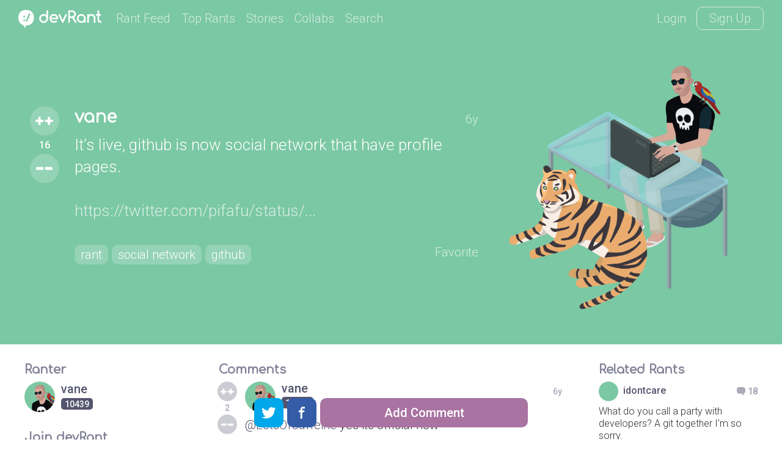

--- FILE ---
content_type: text/html; charset=UTF-8
request_url: https://devrant.com/rants/2743950/it-s-live-github-is-now-social-network-that-have-profile-pages-https-twitter-com
body_size: 9713
content:
<!DOCTYPE html>
<html lang="en">
<head>
	<meta charset="utf-8" />

	<meta http-equiv="X-UA-Compatible" content="IE=edge,chrome=1" />
	<meta name="viewport" content="width=device-width, minimumscale=1.0, maximum-scale=1.0">

	
			<title>social network - It&rsquo;s live, github is now social network that have profile pages.

https://twitter.com/pifafu/status/... - devRant</title>
			<link rel="canonical" href="https://devrant.com/rants/2743950/it-s-live-github-is-now-social-network-that-have-profile-pages-https-twitter-com" />
			<meta name="description" content="16 ++'s | 15 comments" />
		
	<meta name="author" content="devRant" />
	<meta property="fb:app_id" content="196664417388229" />

	
        <meta property="og:url"           content="https://devrant.com/rants/2743950/it-s-live-github-is-now-social-network-that-have-profile-pages-https-twitter-com" />
    <meta property="og:type"          content="website" />
    <meta property="og:title"         content="devRant - It&rsquo;s live, github is now social network that have profile pages.

https://twitter.com/pifafu/status/..." />
    <meta property="og:description"   content="Connect with fellow developers over fun rants about tech" />
    <meta property="og:image"         content="https://devrant.com/rants/2743950/image.png" />
        <meta property="og:image:width" content="1200" /><meta property="og:image:height" content="630" />

            <meta name="twitter:card" content="summary_large_image">
<meta name="twitter:site" content="@devRantApp">
<meta name="twitter:creator" content="@devRantApp">
<meta name="twitter:title" content="devRant - It&rsquo;s live, github is now social network that have profile pages.

https://twitter.com/pifafu/status/...">
<meta name="twitter:description" content="Connect with fellow developers over fun rants about tech">
<meta name="twitter:image" content="https://devrant.com/rants/2743950/image.png">
        

	<link href='https://fonts.googleapis.com/css?family=Comfortaa' rel='stylesheet' type='text/css'>
	<link href="https://fonts.googleapis.com/css?family=Roboto:300,500" rel="stylesheet">

	<link href='/static/devrant/css/font-svg-style.css?v=3' rel='stylesheet' type='text/css'>
	<link href='/static/devrant/css/style-v2.css?v=49' rel='stylesheet' type='text/css'>
	<!-- toggle style-dark.css on/off for dark theme -->
	<link rel="icon" type="image/png" href="/static/devrant/img/favicon32.png" sizes="32x32" />
	<link rel="icon" type="image/png" href="/static/devrant/img/favicon16.png" sizes="16x16" />

	<script src="https://ajax.googleapis.com/ajax/libs/jquery/2.2.2/jquery.min.js"></script>
	<script src="/static/devrant/js/script-v2.js?v=31"></script>
	<script src="/static/devrant/js/js.cookie-2.1.1.min.js"></script>
	<script src="/static/devrant/js/landing.js?v=2"></script>

	<script defer src="/static/devrant/js/svgxuse.js"></script>
</head>
<body class="interior landing-rant state-logged-out is-rant">
<div id="fb-root"></div>
<script>(function(d, s, id) {
    var js, fjs = d.getElementsByTagName(s)[0];
    if (d.getElementById(id)) return;
    js = d.createElement(s); js.id = id;
    js.src = "//connect.facebook.net/en_US/sdk.js#xfbml=1&version=v2.5&appId=196664417388229";
    fjs.parentNode.insertBefore(js, fjs);
}(document, 'script', 'facebook-jssdk'));</script>

<div class="content-centered-container modal-app">
	<a href="#" class="modal-x"><svg class="icon icon-x2"><use xlink:href="/static/devrant/fonts/symbol-defs2.svg#icon-x2"></use></svg></a>
	<div class="content-centered-modal signup-login-forms">

		<div class="install-modal modal-base">
			<div class="signup-title">So... you'll need the app to do that</div>
			<div class="signup-subtitle">devRant on iOS &amp; Android lets you do all the things like
				++ or -- rants, post your own rants and comment on others' rants. You can also set
				up your profile. Get it now!
			</div>
			<div class="app-btns modal-btns">
				<div class="app-btns-container app-btns-ios app-btns-android">
					<a href="https://itunes.apple.com/us/app/apple-store/id1067512973?pt=117770459&ct=webapp-modal&mt=8" class="iphone-btn btn btn-red" id="big-iOS-download-btn2"><svg class="icon icon-appstore1"><use xlink:href="/static/devrant/fonts/symbol-defs2.svg#icon-appstore1"></use></svg></a>
					<a href="https://play.google.com/store/apps/details?id=com.hexicallabs.devrant&referrer=utm_source%3Dwebapp%26utm_medium%3Dmodal" class="android-btn btn btn-red" id="big-Android-download-btn2"><svg class="icon icon-playstore1"><use xlink:href="/static/devrant/fonts/symbol-defs2.svg#icon-playstore1"></use></svg></a>
				</div>
			</div>
		</div>
		<div class="stickers-modal modal-base">
			<div class="signup-title">Free Swag!</div>
			<div class="signup-subtitle">Get a free stress ball if a rant you post gets 750 ++'s
			</div>
			<div class="stickers-img"><img src="/static/devrant/img/stickers-laptop-asset2.png" /></div>
			<a href="/free-stickers" target="_blank" class="modal-alert-btn btn-red modal-btn btn">Learn More</a>
			<div class="signup-tos-print">*Some restrictions apply, click "Learn More"</div>
		</div>

		<div class="settings-modal modal-base">
			<div class="signup-title">Settings</div>
			<ul class="menu-modal-list grey-btns">
				<li class="menu-option-theme"><a href="#">Enable Dark Theme</a></li>
				<li class="menu-option-log-out"><a href="#">Logout</a></li>
				<li class="menu-option-delete-account"><a href="#">Delete Account</a></li>
			</ul>
		</div>

		<div class="menu-modal modal-base">
			<div class="signup-title">More</div>
			<ul class="menu-modal-list">
				<!--
                <li><a href="#" class="modal-alert-btn btn-red btn">Sign Up</a></li>
                <li class="list-login"><a href="#" class="modal-alert-btn btn">Login</a></li>
                -->
                <li class="menu-option-post"><a href="#" class="menu-post"><svg class="icon icon-rantsemoticon2"><use xlink:href="/static/devrant/fonts/symbol-defs2.svg#icon-rantsemoticon2"></use></svg><span class="more-menu-links">Post a Rant</span></a></li>
				<li class="menu-option-settings"><a href="#" class="menu-settings"><svg class="icon icon-settings2"><use xlink:href="/static/devrant/fonts/symbol-defs2.svg#icon-settings2"></use></svg><span class="more-menu-links">Settings</span></a></li>
				<li class="menu-option-log-out"><a href="#"><svg class="icon icon-lock2"><use xlink:href="/static/devrant/fonts/symbol-defs2.svg#icon-lock2"></use></svg><span class="more-menu-links">Log Out</span></a></li>
				<li class="menu-option-log-in"><a href="#"><svg class="icon icon-lock2"><use xlink:href="/static/devrant/fonts/symbol-defs2.svg#icon-lock2"></use></svg><span class="more-menu-links">Log In</span></a></li>
			</ul>
		</div>

		<div class="alert-modal modal-verify-required modal-base">
			<div class="signup-title">Verify Your Email</div>
			<div class="signup-subtitle">In order to vote, comment or post rants, you need to confirm your email address.
				You should have received a welcome email with a confirm link when you signed up. If you can't find the email, click the button below.
			</div>
			<a href="#" class="modal-alert-btn btn modal-btn">Resend Email</a>
		</div>
		
		<form class="post-rant-type modal-base">
			<div class="signup-title">New Post</div>	
			<div class="signup-email-container">
				<div class="signup-email-password-field signup-fields">
					<a href="#" data-type-name="Rant/Story" data-type-id="1" class="btn modal-btn type-btn type-rant">
						<div class="type-btn-icon"><svg class="icon icon-rantsemoticon2"><use xlink:href="/static/devrant/fonts/symbol-defs2.svg#icon-rantsemoticon2"></use></svg></div>
						<div class="type-btn-text">Rant/Story</div>
					</a>					
					<a href="#" data-type-name="Joke/Meme" data-type-id="3" class="btn modal-btn type-btn type-joke bg-c-bluegreen">
						<div class="type-btn-icon"><svg class="icon icon-image1"><use xlink:href="/static/devrant/fonts/symbol-defs2.svg#icon-image1"></use></svg></div>
						<div class="type-btn-text">Joke/Meme</div>
					</a>
					<a href="#" data-type-name="Question" data-type-id="4" class="btn modal-btn type-btn type-question bg-c-e6c653">
						<div class="type-btn-icon"><svg class="icon icon-question1"><use xlink:href="/static/devrant/fonts/symbol-defs2.svg#icon-question1"></use></svg></div>
						<div class="type-btn-text">Question</div>
					</a>
					<!--<a href="#" data-type-name="Rant/Story" data-type-id="1" class="btn modal-btn type-btn type-collab bg-c-69c9cd">
						<div class="type-btn-icon"><svg class="icon icon-collabs1"><use xlink:href="/static/devrant/fonts/symbol-defs2.svg#icon-collabs1"></use></svg></div>
						<div class="type-btn-text">Collab</div>
					</a>-->
					<a href="#" data-type-name="devRant" data-type-id="5" class="btn modal-btn type-btn type-devrant bg-c-d55161">
						<div class="type-btn-icon"><svg class="icon icon-swag1"><use xlink:href="/static/devrant/fonts/symbol-defs2.svg#icon-swag1"></use></svg></div>
						<div class="type-btn-text">devRant</div>
					</a>
					<a href="#" data-type-name="Random" data-type-id="6" class="btn modal-btn type-btn type-random bg-c-2a8b9d">
						<div class="type-btn-icon"><svg class="icon icon-feedback2"><use xlink:href="/static/devrant/fonts/symbol-defs2.svg#icon-feedback2"></use></svg></div>
						<div class="type-btn-text">Random</div>
					</a>
				</div>
			</div>
		</form>		
				
		<div class="downvote-reason-modal modal-base">
			<div class="signup-title">Reason for Downvote?</div>
			<ul class="menu-modal-list downvote-list">
                <li><a href="#" data-reason-id="0">Not for me</a></li>
				<li><a href="#" data-reason-id="1">Repost</a></li>
				<li><a href="#" data-reason-id="2">Offensive/Spam</a></li>
				<li><a href="#" data-reason-id="-1">Cancel</a></li>
			</ul>
		</div>

		<form class="post-rant-form rant-form modal-base">
			<div class="signup-title rant-type-select-container"><a href="#" class="rant-type-select"><span>Rant</span><svg class="icon icon-down-arrow1"><use xlink:href="/static/devrant/fonts/symbol-defs2.svg#icon-down-arrow1"></use></svg></a></div>
			<div class="signup-email-container">
				<div class="signup-email-field signup-fields"><!-- add "form-error" class for form error -->
					<textarea class="rant-text-input" type="text" placeholder="The rant starts here..." name="rant" id="rant" autocomplete="off"></textarea>
					<div class="error-text">Your rant must be between 6 and 5,000 characters</div>
					<div class="post-rant-bottom">
						<div class="post-count">5000</div>
						<input type="file" class="file-upload" style="display: none;" />
						<a href="#" class="rant-attached"><svg class="icon icon-attachment"><use xlink:href="/static/devrant/fonts/symbol-defs2.svg#icon-attachment"></use></svg><span class="attach-text">Attach img/gif</span></a>
						<div class="clearfix"></div>
					</div>
				</div>
				<div class="signup-email-password-field signup-fields">
					<input type="text" autocomplete="off" class="tags-input" placeholder="Tags (js, xcode, etc.)" name="tags" id="tags">
					<div class="form-icon"><svg class="icon icon-tag2"><use xlink:href="/static/devrant/fonts/symbol-defs2.svg#icon-tag2"></use></svg></div>
					<button class="signup-details-btn btn modal-btn btn-post-rant" type="submit">Post</button>
				</div>
			</div>
		</form>

		<form class="edit-rant-form rant-form modal-base">
			<div class="signup-title rant-type-select-container"><span>Edit Rant</span></div>
			<div class="signup-email-container">
				<div class="signup-email-field signup-fields"><!-- add "form-error" class for form error -->
					<textarea class="rant-text-input" type="text" placeholder="The rant starts here..." name="rant" autocomplete="off"></textarea>
					<div class="error-text">Your rant must be between 6 and 5,000 characters</div>
					<div class="post-rant-bottom">
						<div class="post-count">5000</div>
						<input type="file" class="file-upload" style="display: none;" />
						<a href="#" class="rant-attached"><svg class="icon icon-attachment"><use xlink:href="/static/devrant/fonts/symbol-defs2.svg#icon-attachment"></use></svg><span class="attach-text">Attach img/gif</span></a>
						<div class="clearfix"></div>
					</div>
				</div>
				<div class="signup-email-password-field signup-fields">
					<input type="text" autocomplete="off" class="tags-input" placeholder="Tags (js, xcode, etc.)" name="tags">
					<div class="form-icon"><svg class="icon icon-tag2"><use xlink:href="/static/devrant/fonts/symbol-defs2.svg#icon-tag2"></use></svg></div>
					<button class="signup-details-btn btn modal-btn btn-post-rant" type="submit">Save Changes</button>
				</div>
			</div>
		</form>

		<form class="post-comment-form modal-base" data-rant-id="2743950">
			<div class="signup-title">Comment</div>
			<div class="signup-email-container">
				<div class="signup-email-field signup-fields"><!-- add "form-error" class for form error -->
					<textarea type="text" class="comment-text-input" placeholder="Add your 2 cents..." name="comment" id="comment"></textarea>
					<div class="error-text">Your comment must be between 6 and 500 characters</div>
					<div class="post-rant-bottom">
						<div class="post-count">1000</div>
						<input type="file" class="file-upload" style="display: none;" />
						<a href="#" class="rant-attached"><svg class="icon icon-attachment"><use xlink:href="/static/devrant/fonts/symbol-defs2.svg#icon-attachment"></use></svg><span class="attach-text">Attach img/gif</span></a>
						<div class="clearfix"></div>
					</div>
				</div>
				<div class="signup-email-password-field signup-fields">
					<button class="signup-details-btn btn modal-btn btn-post-comment" type="submit">Post</button>
				</div>
			</div>
		</form>

		<form class="edit-comment-form modal-base" data-rant-id="2743950">
			<div class="signup-title">Edit Comment</div>
			<div class="signup-email-container">
				<div class="signup-email-field signup-fields"><!-- add "form-error" class for form error -->
					<textarea type="text" class="comment-text-input" placeholder="Add your 2 cents..." name="comment"></textarea>
					<div class="error-text">Your comment must be between 6 and 500 characters</div>
					<div class="post-rant-bottom">
						<div class="post-count">1000</div>
						<input type="file" class="file-upload" style="display: none;" />
						<!--<a href="#" class="rant-attached"><svg class="icon icon-attachment"><use xlink:href="/static/devrant/fonts/symbol-defs2.svg#icon-attachment"></use></svg><span class="attach-text">Attach img/gif</span></a>-->
						<div class="clearfix"></div>
					</div>
				</div>
				<div class="signup-email-password-field signup-fields">
					<button class="signup-details-btn btn modal-btn btn-post-comment" type="submit">Save Changes</button>
				</div>
			</div>
		</form>

		<form class="signup-form modal-base">
			<div class="signup-title">Join devRant</div>
			<div class="signup-subtitle">Vote and comment on others' rants. Post your own. Build your custom avatar.</div>

			<div class="signup-email-container">
				<div class="signup-email-field signup-fields field-email"><!-- add "form-error" class for form error -->
					<input type="text" placeholder="Email" name="email" id="email">
					<div class="form-error-alert">!</div>
					<div class="form-icon"><svg class="icon icon-email2"><use xlink:href="/static/devrant/fonts/symbol-defs2.svg#icon-email2"></use></svg></div>
					<div class="error-text">Must be a valid email address</div>
				</div>
				<div class="signup-email-field signup-fields field-username"><!-- add "form-error" class for form error -->
					<input type="text" placeholder="Username" name="username" id="username">
					<div class="form-error-alert">!</div>
					<div class="form-icon"><svg class="icon icon-person2"><use xlink:href="/static/devrant/fonts/symbol-defs2.svg#icon-person2"></use></svg></div>
					<div class="error-text">Username already taken</div>
				</div>
				<div class="signup-email-password-field signup-fields field-password"><!-- add "form-error" class for form error -->
					<input type="password" placeholder="Password" class="password-input" name="password" id="password">
					<div class="form-error-alert">!</div>
					<div class="form-icon"><svg class="icon icon-lock2"><use xlink:href="/static/devrant/fonts/symbol-defs2.svg#icon-lock2"></use></svg></div>
					<div class="error-text error-password">Must be over 6 characters</div>
					<button class="signup-email-btn btn modal-btn" type="submit">Sign Up</button>
					<div class="save-login-container">
						<label><input type="checkbox" class="save-login-input" /> <span>Keep me logged in</span></label>
					</div>
				</div>
			</div>
			<div class="signup-tos-print">By clicking "Sign Up", you agree to the <a href="/terms">Terms of Service</a>
				&amp; <a href="/privacy">Privacy Policy</a>. FYI we never show your email to other members.
			</div>
			<div class="signup-login-link-container">Already on devRant?</div>
			<a href="#" class="signup-login-link btn modal-btn">Login</a>
		</form>

		<form class="details-form modal-base">
			<div class="signup-title">Profile Details</div>
			<div class="signup-subtitle">Tell us a little about yourself</div>

			<div class="signup-email-container">
				<div class="signup-email-field signup-fields">
					<textarea type="text" class="about-input" placeholder="About" name="about" id="about" autocomplete="off" maxlength="250"></textarea>
					<div class="form-icon"><svg class="icon-person2 icon"><use xlink:href="/static/devrant/fonts/symbol-defs2.svg#icon-person2"></use></svg></div>
					<!--<div class="form-char-count">250</div>-->
				</div>
				<div class="signup-email-field signup-fields">
					<textarea type="text" class="skills-input" placeholder="Skills (js, xcode, etc.)" name="skills" id="skills" autocomplete="off" maxlength="250"></textarea>
					<div class="form-icon"><svg class="icon-skills2 icon"><use xlink:href="/static/devrant/fonts/symbol-defs2.svg#icon-skills2"></use></svg></div>
					<!--<div class="form-char-count">250</div>-->
				</div>
				<div class="signup-email-field signup-fields">
					<input type="text" autocomplete="off" class="website-input" placeholder="Website" name="website" id="website" value="">
					<div class="form-icon"><svg class="icon-web2 icon"><use xlink:href="/static/devrant/fonts/symbol-defs2.svg#icon-web1"></use></svg></div>
				</div>
				<div class="signup-email-field signup-fields">
					<input type="text" autocomplete="off" class="github-input" placeholder="GitHub" name="github" id="github" value="">
					<div class="form-icon"><svg class="icon-github2 icon"><use xlink:href="/static/devrant/fonts/symbol-defs2.svg#icon-github2"></use></svg></div>
				</div>
				<div class="signup-email-password-field signup-fields">
					<input type="text" autocomplete="off" class="location-input" placeholder="Location" name="location" id="location" value="">
					<div class="form-icon"><svg class="icon-location2 icon"><use xlink:href="/static/devrant/fonts/symbol-defs2.svg#icon-location2"></use></svg></div>
					<button class="signup-details-btn btn modal-btn" type="submit">Done!</button>
				</div>
			</div>
		</form>

		<form class="login-form modal-base">
			<div class="signup-title">Login</div>
			<div class="signup-subtitle">You know the deal</div>


			<div class="signup-email-container">
				<div class="signup-email-field signup-fields field-username"><!-- add "form-error" class for form error -->
					<input type="text" placeholder="Email or Username" name="email" id="email">
					<div class="form-error-alert">!</div>
					<div class="form-icon"><svg class="icon icon-email2"><use xlink:href="/static/devrant/fonts/symbol-defs2.svg#icon-email2"></use></svg></div>
					<div class="error-text">Email address already registered</div>
				</div>
				<div class="signup-email-password-field signup-fields field-password"><!-- add "form-error" class for form error -->
					<input type="password" class="password-input" placeholder="Password" name="password" id="password">
					<div class="form-error-alert">!</div>
					<div class="form-icon"><svg class="icon icon-lock2"><use xlink:href="/static/devrant/fonts/symbol-defs2.svg#icon-lock2"></use></svg></div>
					<div class="error-text error-password">Email and password do not match</div>
					<button class="signup-email-btn btn modal-btn" type="submit">Login</button>
					<!--<button class="signup-email-btn btn modal-btn btn-loader" type="submit"></button>-->
					<div class="save-login-container">
						<label><input type="checkbox" class="save-login-input" /> <span>Keep me logged in</span></label>
					</div>
				</div>
			</div>
			<div class="login-signup-link-container"><a href="#" class="login-forgot-link">Forgot Password?</a> &nbsp; | &nbsp; <a href="#" class="login-signup-link">Signup</a></div>

		</form>

		<form class="forgot-form modal-base">
			<div class="signup-title">Forgot?</div>
			<div class="signup-subtitle">It happens to the best of us. If you still need help, email info@devrant.io</div>
			<div class="signup-email-container">
				<div class="signup-email-field signup-fields"><!-- add "form-error" class for form error -->
					<input type="text" autocomplete="off" class="username-input" placeholder="Email or Username" name="email" id="email">
					<div class="form-error-alert">!</div>
					<div class="form-icon"><svg class="icon icon-email2"><use xlink:href="/static/devrant/fonts/symbol-defs2.svg#icon-email2"></use></svg></div>
					<div class="error-text">No account with that email address</div>
				</div>
				<button class="forgot-email-btn btn modal-btn" type="submit">Send Reset Email</button>
			</div>
			<div class="forgot-signup-link-container"><a href="#" class="forgot-login-link">Login</a> &nbsp; | &nbsp; <a href="#" class="forgot-signup-link">Signup</a></div>

		</form>

	</div>
	<div class="modal-overlay"></div>
</div>


<!-- nav bar start -->
<div class="nav scroll">
	<div class="nav-left">
		<a href="/" class="nav-logo">
			<div class="logo-icon">
				<svg class="icon icon-rantsemoticon-emoji1"><use xlink:href="/static/devrant/fonts/symbol-defs2.svg#icon-rantsemoticon-emoji1"></use></svg>
				<svg class="icon icon-rantsemoticon-base1"><use xlink:href="/static/devrant/fonts/symbol-defs2.svg#icon-rantsemoticon-base1"></use></svg>
				<svg class="icon icon-rantsemoticon2"><use xlink:href="/static/devrant/fonts/symbol-defs2.svg#icon-rantsemoticon2"></use></svg>
			</div>
			<div class="logo-text"><svg class="icon icon-logo-wo-icon1"><use xlink:href="/static/devrant/fonts/symbol-defs2.svg#icon-logo-wo-icon1"></use></svg></div>
		</a>
		<ul class="nav-list narrow-hide">
			<li><a href="/feed">Rant Feed</a></li>
			<li class="nav-top-rants"><a href="/feed/top/all">Top Rants</a></li>
			<li class="nav-stories"><a href="/stories">Stories</a></li>
			<li><a href="/collabs">Collabs</a></li>
			<!--<li class="nav-weekly"><a href="/weekly">Weekly</a></li>-->
			<li>			
				<div class="search-bar">
					<form action="/search">
						<div class="search-bar-content">
							<div class="nav-search-icon"><svg class="icon icon-search2"><use xlink:href="/static/devrant/fonts/symbol-defs2.svg#icon-search2"></use></svg></div>
							<a href="/feed/" title="Clear Search" class="clear-search"><div class="icon-x2 icon"></div></a>
							<input class="search-input" id="search" type="text" name="term" placeholder="Term or username...">
							<button class="search-btn" type="submit"></button>
						</div>
						<div class="search-nav-link">Search</div>
					</form>
					
				</div>
			</li>
		</ul>
	</div>
	<div class="nav-right">
		<div class="nav-btns">
			<a href="#" class="nav-login-btn">Login</a>
			<a href="#" class="nav-btn nav-signup-btn">Sign Up</a>
		</div>
	</div>
</div>
<!-- nav bar end -->

<!-- rant banner start -->
<div class="rant-banner" style="background-color: #7bc8a4">
	<div class="post-details-container rant-comment-row-widget" data-type="rant" data-id="2743950">
		<div class="post-details">
			<div class="post-details-text">
				<div class="vote-widget rantlist-vote-col vote-state-unvoted">
					<div class="vote-scroll">
						<a class="plusone btn-vote-circle  bg-c-7bc8a4"><svg class="icon icon-upvote1"><use xlink:href="/static/devrant/fonts/symbol-defs2.svg#icon-upvote1"></use></svg></a>
						<div class="votecount">16</div>
						<a class="minusone btn-vote-circle  bg-c-7bc8a4"><svg class="icon icon-minusminus1"><use xlink:href="/static/devrant/fonts/symbol-defs2.svg#icon-minusminus1"></use></svg></a>
					</div>
				</div>
				<div class="rantlist-content-col">
					<div class="rantlist-title">
						<div class="rant-top-info">
							<a href="/users/vane" class="rant-username">vane</a>
							<div class="rant-timestamp">6y</div>
						</div>
						<h1 class="rantlist-content">It&rsquo;s live, github is now social network that have profile pages.<br />
<br />
<a href="https://twitter.com/pifafu/status/1265773172520914944?s=21" style="color: #54556e;">https://twitter.com/pifafu/status/...</a></h1>
					</div>
					<div class="rant-tag-row">
						<div class="rantlist-tags">
							<a href="/search?term=rant"><h2 class="rantlist-content-tag">rant</h2></a>
							<a href="/search?term=social+network"><h2 class="rantlist-content-tag">social network</h2></a>
							<a href="/search?term=github"><h2 class="rantlist-content-tag">github</h2></a>
						</div>
						<div class="rant-extras">
							<a href="#" class="rantlist-footer-link rant-btn-favorite" data-fav="0">Favorite</a>
						</div>
					</div>

				</div>
			</div>
		</div>
		<div class="rant-detail-avatar"><a href="/users/vane"><div class="rant-avatar-scroll"><img src="https://avatars.devrant.com/v-37_c-1_b-1_g-m_9-2_1-2_16-18_3-9_8-4_7-4_5-2_12-2_6-50_10-9_2-50_22-2_15-5_11-17_4-2_20-13_21-5.png"></div></a></div>
	</div>
</div>
<!-- rant banner end -->

<!-- body columns starts -->
<div class="main-cols main-cols-rant">

	<div class="body-col1">
		<div class="side-box box-profile">
			<div class="box-title-row"><div class="box-title">Ranter</div><!--<a href="#">Subscribe</a>--></div>
			<div class="box-content">
				<a href="/users/vane" class="user-info">
					<div class="user-circle" style="background-color: #7bc8a4"><img src="https://avatars.devrant.com/v-37_c-3_b-1_g-m_9-2_1-2_16-18_3-9_8-4_7-4_5-2_12-2_6-50_10-9_2-50_22-2_15-5_11-17_4-2_20-13_21-5.jpg" /></div>
					<div class="user-info-text">
						<div class="user-name">vane</div>
						<div class="user-extras">
							<div class="user-score"><span>10439</span></div>
							
						</div>

					</div>
				</a>
			</div>
		</div>
		<div class="side-box box-signup">
			<div class="box-title-row"><div class="box-title">Join devRant</div></div>
			<div class="box-content">				
				<div class="subscribe-text">Do all the things like
				++ or -- rants, post your own rants, comment on others' rants and build your customized dev avatar</div>
				<a class="btn btn-notif btn-signup">Sign Up</a>
			</div>
		</div>
		<div class="side-box box-signup">
			<div class="box-title-row"><div class="box-title">Pipeless API</div></div>
			<div class="box-content">
				<a href="https://pipeless.io/?r=3&utm_source=devrant&utm_medium=sidebar&utm_campaign=release" target="_blank" title="Learn about Pipeless" class="pipeless-banner-container"><img src="/static/devrant/img/pipeless-devrant-banner-white.png" class="pipeless-banner" /></a>
				<div class="subscribe-text">From the creators of devRant, Pipeless lets you power real-time personalized recommendations and activity feeds using a simple API</div>
				<a href="https://pipeless.io/?r=3&utm_source=devrant&utm_medium=sidebar&utm_campaign=release" target="_blank" class="btn btn-notif">Learn More</a>
			</div>
		</div>
		
	</div>

	<div class="body-col2 details-page rant-comment-row-widget" data-id="2743950" data-type="rant">
		<div class="top-bar-container">
			<div class="top-bar-title">Comments</div>

		</div>
		<div class="rantlist-bg">
			<ul class="rantlist">
				<li class="reply-row rant-comment-row-widget"  data-username="vane" data-id="2743960" data-type="comment">
				<div class="rantlist-vote-col vote-widget vote-state-unvoted">
					<a class="plusone btn-vote-circle "><svg class="icon icon-upvote1"><use xlink:href="/static/devrant/fonts/symbol-defs2.svg#icon-upvote1"></use></svg></a>
					<div class="votecount">2</div>
					<a class="minusone btn-vote-circle "><svg class="icon icon-minusminus1"><use xlink:href="/static/devrant/fonts/symbol-defs2.svg#icon-minusminus1"></use></svg></a>
				</div>
				<div class="rantlist-content-col">
					<div class="username-row">
						<a href="/users/vane" class="user-info">
							<div class="user-circle" style="background-color: #7bc8a4"><img src="https://avatars.devrant.com/v-37_c-3_b-1_g-m_9-2_1-2_16-18_3-9_8-4_7-4_5-2_12-2_6-50_10-9_2-50_22-2_15-5_11-17_4-2_20-13_21-5.jpg" /></div>
							<div class="user-info-text">
								<div class="user-name">vane</div>
								<div class="user-extras">
									<div class="user-score"><span>10439</span></div>
									
								</div>
							</div>
						</a>
						<div class="timestamp">6y</div>
					</div>
					<div class="rantlist-title"><a href="/users/LotsOfCaffeine" style="color: #54556e;">@LotsOfCaffeine</a> yes its official now</div>
					<div class="rantlist-tags-row">
						
						<div class="clearfix"></div>
					</div>
				</div>
				<div class="clearfix"></div>
				</li>
				<li class="reply-row rant-comment-row-widget"  data-username="vintprox" data-id="2744069" data-type="comment">
				<div class="rantlist-vote-col vote-widget vote-state-unvoted">
					<a class="plusone btn-vote-circle "><svg class="icon icon-upvote1"><use xlink:href="/static/devrant/fonts/symbol-defs2.svg#icon-upvote1"></use></svg></a>
					<div class="votecount">0</div>
					<a class="minusone btn-vote-circle "><svg class="icon icon-minusminus1"><use xlink:href="/static/devrant/fonts/symbol-defs2.svg#icon-minusminus1"></use></svg></a>
				</div>
				<div class="rantlist-content-col">
					<div class="username-row">
						<a href="/users/vintprox" class="user-info">
							<div class="user-circle" style="background-color: #f99a66"><img src="https://avatars.devrant.com/v-37_c-3_b-3_g-m_9-1_1-2_16-11_3-4_8-4_7-4_5-2_12-2_6-26_2-47_22-7_15-6_11-8_18-1_19-3_4-2_20-15.jpg" /></div>
							<div class="user-info-text">
								<div class="user-name">vintprox</div>
								<div class="user-extras">
									<div class="user-score"><span>5243</span></div>
									
								</div>
							</div>
						</a>
						<div class="timestamp">6y</div>
					</div>
					<div class="rantlist-title"><a href="/users/LotsOfCaffeine" style="color: #54556e;">@LotsOfCaffeine</a> good timing though</div>
					<div class="rantlist-tags-row">
						
						<div class="clearfix"></div>
					</div>
				</div>
				<div class="clearfix"></div>
				</li>
				<li class="reply-row rant-comment-row-widget"  data-username="vintprox" data-id="2744086" data-type="comment">
				<div class="rantlist-vote-col vote-widget vote-state-unvoted">
					<a class="plusone btn-vote-circle "><svg class="icon icon-upvote1"><use xlink:href="/static/devrant/fonts/symbol-defs2.svg#icon-upvote1"></use></svg></a>
					<div class="votecount">1</div>
					<a class="minusone btn-vote-circle "><svg class="icon icon-minusminus1"><use xlink:href="/static/devrant/fonts/symbol-defs2.svg#icon-minusminus1"></use></svg></a>
				</div>
				<div class="rantlist-content-col">
					<div class="username-row">
						<a href="/users/vintprox" class="user-info">
							<div class="user-circle" style="background-color: #f99a66"><img src="https://avatars.devrant.com/v-37_c-3_b-3_g-m_9-1_1-2_16-11_3-4_8-4_7-4_5-2_12-2_6-26_2-47_22-7_15-6_11-8_18-1_19-3_4-2_20-15.jpg" /></div>
							<div class="user-info-text">
								<div class="user-name">vintprox</div>
								<div class="user-extras">
									<div class="user-score"><span>5243</span></div>
									
								</div>
							</div>
						</a>
						<div class="timestamp">6y</div>
					</div>
					<div class="rantlist-title">@frogstair agreeing. Having profile README is far better than giving people another reason to create shit repository for their CV, biography, introductory and outdated contact data (you know, something besides twitter and email).</div>
					<div class="rantlist-tags-row">
						
						<div class="clearfix"></div>
					</div>
				</div>
				<div class="clearfix"></div>
				</li>
				<li class="reply-row rant-comment-row-widget"  data-username="N00bPancakes" data-id="2744091" data-type="comment">
				<div class="rantlist-vote-col vote-widget vote-state-unvoted">
					<a class="plusone btn-vote-circle "><svg class="icon icon-upvote1"><use xlink:href="/static/devrant/fonts/symbol-defs2.svg#icon-upvote1"></use></svg></a>
					<div class="votecount">2</div>
					<a class="minusone btn-vote-circle "><svg class="icon icon-minusminus1"><use xlink:href="/static/devrant/fonts/symbol-defs2.svg#icon-minusminus1"></use></svg></a>
				</div>
				<div class="rantlist-content-col">
					<div class="username-row">
						<a href="/users/N00bPancakes" class="user-info">
							<div class="user-circle" style="background-color: #2a8b9d"><img src="https://avatars.devrant.com/v-37_c-3_b-4_g-m_9-1_1-9_16-4_3-11_8-2_7-2_5-7_12-9_6-15_2-17_22-8_15-5_11-6_19-3_4-7.jpg" /></div>
							<div class="user-info-text">
								<div class="user-name">N00bPancakes</div>
								<div class="user-extras">
									<div class="user-score"><span>7212</span></div>
									
								</div>
							</div>
						</a>
						<div class="timestamp">6y</div>
					</div>
					<div class="rantlist-title">Ooof, man I worry how hard it will be to find actual code.<br />
<br />
On the other hand.....not sure I just browse GitHub anymore anyway...</div>
					<div class="rantlist-tags-row">
						
						<div class="clearfix"></div>
					</div>
				</div>
				<div class="clearfix"></div>
				</li>
				<li class="reply-row rant-comment-row-widget"  data-username="vane" data-id="2744097" data-type="comment">
				<div class="rantlist-vote-col vote-widget vote-state-unvoted">
					<a class="plusone btn-vote-circle "><svg class="icon icon-upvote1"><use xlink:href="/static/devrant/fonts/symbol-defs2.svg#icon-upvote1"></use></svg></a>
					<div class="votecount">1</div>
					<a class="minusone btn-vote-circle "><svg class="icon icon-minusminus1"><use xlink:href="/static/devrant/fonts/symbol-defs2.svg#icon-minusminus1"></use></svg></a>
				</div>
				<div class="rantlist-content-col">
					<div class="username-row">
						<a href="/users/vane" class="user-info">
							<div class="user-circle" style="background-color: #7bc8a4"><img src="https://avatars.devrant.com/v-37_c-3_b-1_g-m_9-2_1-2_16-18_3-9_8-4_7-4_5-2_12-2_6-50_10-9_2-50_22-2_15-5_11-17_4-2_20-13_21-5.jpg" /></div>
							<div class="user-info-text">
								<div class="user-name">vane</div>
								<div class="user-extras">
									<div class="user-score"><span>10439</span></div>
									
								</div>
							</div>
						</a>
						<div class="timestamp">6y</div>
					</div>
					<div class="rantlist-title">@frogstair it&rsquo;s first step that will bring people who will demand more social features</div>
					<div class="rantlist-tags-row">
						
						<div class="clearfix"></div>
					</div>
				</div>
				<div class="clearfix"></div>
				</li>
				<li class="reply-row rant-comment-row-widget"  data-username="LotsOfCaffeine" data-id="2744112" data-type="comment">
				<div class="rantlist-vote-col vote-widget vote-state-unvoted">
					<a class="plusone btn-vote-circle "><svg class="icon icon-upvote1"><use xlink:href="/static/devrant/fonts/symbol-defs2.svg#icon-upvote1"></use></svg></a>
					<div class="votecount">1</div>
					<a class="minusone btn-vote-circle "><svg class="icon icon-minusminus1"><use xlink:href="/static/devrant/fonts/symbol-defs2.svg#icon-minusminus1"></use></svg></a>
				</div>
				<div class="rantlist-content-col">
					<div class="username-row">
						<a href="/users/LotsOfCaffeine" class="user-info">
							<div class="user-circle" style="background-color: #f99a66"><img src="https://avatars.devrant.com/v-37_c-3_b-3_g-m_9-1_1-2_16-6_3-12_8-1_7-1_5-2_12-2_6-34_2-4_22-1_11-2_18-2_19-4_4-2_20-3.jpg" /></div>
							<div class="user-info-text">
								<div class="user-name">LotsOfCaffeine</div>
								<div class="user-extras">
									<div class="user-score"><span>4103</span></div>
									
								</div>
							</div>
						</a>
						<div class="timestamp">6y</div>
					</div>
					<div class="rantlist-title">Okay I know we&#039;re all complaining and memeing a bit - but overall it&#039;s not really bad.<br />
<br />
I mean we can put pictures on our profile now.<br />
<br />
Really stupid pictures too!</div>
					<div class="rantlist-tags-row">
						
						<div class="clearfix"></div>
					</div>
				</div>
				<div class="clearfix"></div>
				</li>
				<li class="reply-row rant-comment-row-widget"  data-username="Clear0Ff" data-id="2744113" data-type="comment">
				<div class="rantlist-vote-col vote-widget vote-state-unvoted">
					<a class="plusone btn-vote-circle "><svg class="icon icon-upvote1"><use xlink:href="/static/devrant/fonts/symbol-defs2.svg#icon-upvote1"></use></svg></a>
					<div class="votecount">0</div>
					<a class="minusone btn-vote-circle "><svg class="icon icon-minusminus1"><use xlink:href="/static/devrant/fonts/symbol-defs2.svg#icon-minusminus1"></use></svg></a>
				</div>
				<div class="rantlist-content-col">
					<div class="username-row">
						<a href="/users/Clear0Ff" class="user-info">
							<div class="user-circle" style="background-color: #69c9cd"><img src="https://avatars.devrant.com/v-37_c-3_b-6_g-m_9-1_1-2_16-7_3-2_8-2_7-2_5-2_12-2_6-2_10-5_2-106_22-6_15-3_19-3_4-2_20-11.jpg" /></div>
							<div class="user-info-text">
								<div class="user-name">Clear0Ff</div>
								<div class="user-extras">
									<div class="user-score"><span>1703</span></div>
									
								</div>
							</div>
						</a>
						<div class="timestamp">6y</div>
					</div>
					<div class="rantlist-title">i personally like it</div>
					<div class="rantlist-tags-row">
						
						<div class="clearfix"></div>
					</div>
				</div>
				<div class="clearfix"></div>
				</li>
				<li class="reply-row rant-comment-row-widget"  data-username="Pyjong" data-id="2744143" data-type="comment">
				<div class="rantlist-vote-col vote-widget vote-state-unvoted">
					<a class="plusone btn-vote-circle "><svg class="icon icon-upvote1"><use xlink:href="/static/devrant/fonts/symbol-defs2.svg#icon-upvote1"></use></svg></a>
					<div class="votecount">2</div>
					<a class="minusone btn-vote-circle "><svg class="icon icon-minusminus1"><use xlink:href="/static/devrant/fonts/symbol-defs2.svg#icon-minusminus1"></use></svg></a>
				</div>
				<div class="rantlist-content-col">
					<div class="username-row">
						<a href="/users/Pyjong" class="user-info">
							<div class="user-circle" style="background-color: #7bc8a4"><img src="https://avatars.devrant.com/v-37_c-3_b-1_g-m_9-1_1-1_16-3_3-3_8-1_7-1_5-1_12-1_6-3_2-1_22-2_15-4_18-1_19-2_4-1.jpg" /></div>
							<div class="user-info-text">
								<div class="user-name">Pyjong</div>
								<div class="user-extras">
									<div class="user-score"><span>1039</span></div>
									
								</div>
							</div>
						</a>
						<div class="timestamp">6y</div>
					</div>
					<div class="rantlist-title">Why not though. It&#039;s optional to read and it&#039;s optional to write as well.</div>
					<div class="rantlist-tags-row">
						
						<div class="clearfix"></div>
					</div>
				</div>
				<div class="clearfix"></div>
				</li>
				<li class="reply-row rant-comment-row-widget"  data-username="AlgoRythm" data-id="2744323" data-type="comment">
				<div class="rantlist-vote-col vote-widget vote-state-unvoted">
					<a class="plusone btn-vote-circle "><svg class="icon icon-upvote1"><use xlink:href="/static/devrant/fonts/symbol-defs2.svg#icon-upvote1"></use></svg></a>
					<div class="votecount">5</div>
					<a class="minusone btn-vote-circle "><svg class="icon icon-minusminus1"><use xlink:href="/static/devrant/fonts/symbol-defs2.svg#icon-minusminus1"></use></svg></a>
				</div>
				<div class="rantlist-content-col">
					<div class="username-row">
						<a href="/users/AlgoRythm" class="user-info">
							<div class="user-circle" style="background-color: #2a8b9d"><img src="https://avatars.devrant.com/v-37_c-3_b-4_g-m_9-1_1-6_16-9_3-5_8-3_7-3_5-7_12-6_6-11_10-1_2-65_22-1_11-12_19-1_4-7_20-11.jpg" /></div>
							<div class="user-info-text">
								<div class="user-name">AlgoRythm</div>
								<div class="user-extras">
									<div class="user-score"><span>50327</span></div>
									
								</div>
							</div>
						</a>
						<div class="timestamp">6y</div>
					</div>
					<div class="rantlist-title">Actually this is pretty neat. I think developers, particularly &quot;seasoned&quot; ones, have a tendency to desire castrating anything that isn&#039;t strictly required.<br />
<br />
This isn&#039;t something GitHub needs, but I would argue that it isn&#039;t a poor addition either.<br />
<br />
I would totally disagree if they had the ability to host blogs in a Facebook style. That&#039;s totally dumb and way extends the scope of the service. But a readme? That could actually be very useful. Imagine being able to briefly introduce your projects so users can find what they want. Not to mention the ability to put your resume on there (maybe withiut some personal details).<br />
<br />
To profile READMEs? I say yay!</div>
					<div class="rantlist-tags-row">
						
						<div class="clearfix"></div>
					</div>
				</div>
				<div class="clearfix"></div>
				</li>
				<li class="reply-row rant-comment-row-widget"  data-username="RTRMS" data-id="2745334" data-type="comment">
				<div class="rantlist-vote-col vote-widget vote-state-unvoted">
					<a class="plusone btn-vote-circle "><svg class="icon icon-upvote1"><use xlink:href="/static/devrant/fonts/symbol-defs2.svg#icon-upvote1"></use></svg></a>
					<div class="votecount">1</div>
					<a class="minusone btn-vote-circle "><svg class="icon icon-minusminus1"><use xlink:href="/static/devrant/fonts/symbol-defs2.svg#icon-minusminus1"></use></svg></a>
				</div>
				<div class="rantlist-content-col">
					<div class="username-row">
						<a href="/users/RTRMS" class="user-info">
							<div class="user-circle" style="background-color: #e6c653"><img src="https://avatars.devrant.com/v-37_c-3_b-7_g-m_9-1_1-8_16-18_3-7_8-4_7-4_5-3_12-8_17-1_6-61_10-9_2-50_22-1_15-2_11-15_18-4_19-3_4-3_20-15_21-3.jpg" /></div>
							<div class="user-info-text">
								<div class="user-name">RTRMS</div>
								<div class="user-extras">
									<div class="user-score"><span>3653</span></div>
									
								</div>
							</div>
						</a>
						<div class="timestamp">6y</div>
					</div>
					<div class="rantlist-title">@frogstair the worlds going to hell in a hand basket with a neatly tied bow.</div>
					<div class="rantlist-tags-row">
						
						<div class="clearfix"></div>
					</div>
				</div>
				<div class="clearfix"></div>
				</li>
				<li class="reply-row rant-comment-row-widget"  data-username="Parzi" data-id="2745335" data-type="comment">
				<div class="rantlist-vote-col vote-widget vote-state-unvoted">
					<a class="plusone btn-vote-circle "><svg class="icon icon-upvote1"><use xlink:href="/static/devrant/fonts/symbol-defs2.svg#icon-upvote1"></use></svg></a>
					<div class="votecount">0</div>
					<a class="minusone btn-vote-circle "><svg class="icon icon-minusminus1"><use xlink:href="/static/devrant/fonts/symbol-defs2.svg#icon-minusminus1"></use></svg></a>
				</div>
				<div class="rantlist-content-col">
					<div class="username-row">
						<a href="/users/Parzi" class="user-info">
							<div class="user-circle" style="background-color: #d55161"><img src="https://avatars.devrant.com/v-37_c-3_b-5_g-m_9-2_1-2_16-18_3-3_8-4_7-4_5-7_12-2_17-2_6-10_10-9_2-109_22-10_15-5_11-17_18-4_19-4_4-7_20-17_21-7.jpg" /></div>
							<div class="user-info-text">
								<div class="user-name">Parzi</div>
								<div class="user-extras">
									<div class="user-score"><span>8152</span></div>
									
								</div>
							</div>
						</a>
						<div class="timestamp">6y</div>
					</div>
					<div class="rantlist-title">github.io</div>
					<div class="rantlist-tags-row">
						
						<div class="clearfix"></div>
					</div>
				</div>
				<div class="clearfix"></div>
				</li>
				<li class="reply-row rant-comment-row-widget"  data-username="yehaaw" data-id="2748013" data-type="comment">
				<div class="rantlist-vote-col vote-widget vote-state-unvoted">
					<a class="plusone btn-vote-circle "><svg class="icon icon-upvote1"><use xlink:href="/static/devrant/fonts/symbol-defs2.svg#icon-upvote1"></use></svg></a>
					<div class="votecount">1</div>
					<a class="minusone btn-vote-circle "><svg class="icon icon-minusminus1"><use xlink:href="/static/devrant/fonts/symbol-defs2.svg#icon-minusminus1"></use></svg></a>
				</div>
				<div class="rantlist-content-col">
					<div class="username-row">
						<a href="/users/yehaaw" class="user-info">
							<div class="user-circle" style="background-color: #f99a66"><img src="https://avatars.devrant.com/v-37_c-3_b-3_g-m_9-1_1-1_16-17_3-13_8-3_7-3_5-1_12-1_6-3_10-8_2-38_22-7_15-5_11-3_19-2_4-1_20-7_21-2.jpg" /></div>
							<div class="user-info-text">
								<div class="user-name">yehaaw</div>
								<div class="user-extras">
									<div class="user-score"><span>2479</span></div>
									
								</div>
							</div>
						</a>
						<div class="timestamp">6y</div>
					</div>
					<div class="rantlist-title">Emoji&#039;s are terrible, but the readme on profile page isn&#039;t that bad of an idea really</div>
					<div class="rantlist-tags-row">
						
						<div class="clearfix"></div>
					</div>
				</div>
				<div class="clearfix"></div>
				</li>
				<li class="reply-row rant-comment-row-widget"  data-username="hashedram" data-id="2797935" data-type="comment">
				<div class="rantlist-vote-col vote-widget vote-state-unvoted">
					<a class="plusone btn-vote-circle "><svg class="icon icon-upvote1"><use xlink:href="/static/devrant/fonts/symbol-defs2.svg#icon-upvote1"></use></svg></a>
					<div class="votecount">0</div>
					<a class="minusone btn-vote-circle "><svg class="icon icon-minusminus1"><use xlink:href="/static/devrant/fonts/symbol-defs2.svg#icon-minusminus1"></use></svg></a>
				</div>
				<div class="rantlist-content-col">
					<div class="username-row">
						<a href="/users/hashedram" class="user-info">
							<div class="user-circle" style="background-color: #d55161"><img src="https://avatars.devrant.com/v-37_c-3_b-5_g-m_9-1_1-4_16-13_3-1_8-4_7-4_5-1_12-4_6-18_10-8_2-26_22-2_11-2_18-3_19-3_4-1_20-13_21-7.jpg" /></div>
							<div class="user-info-text">
								<div class="user-name">hashedram</div>
								<div class="user-extras">
									<div class="user-score"><span>12745</span></div>
									
								</div>
							</div>
						</a>
						<div class="timestamp">6y</div>
					</div>
					<div class="rantlist-title">I imagine Steve Ballmer is cumming in his pants right about now.</div>
					<div class="rantlist-tags-row">
						
						<div class="clearfix"></div>
					</div>
				</div>
				<div class="clearfix"></div>
				</li>
				<li class="reply-row rant-comment-row-widget"  data-username="FloydDavis" data-id="5000366" data-type="comment">
				<div class="rantlist-vote-col vote-widget vote-state-unvoted">
					<a class="plusone btn-vote-circle "><svg class="icon icon-upvote1"><use xlink:href="/static/devrant/fonts/symbol-defs2.svg#icon-upvote1"></use></svg></a>
					<div class="votecount">0</div>
					<a class="minusone btn-vote-circle "><svg class="icon icon-minusminus1"><use xlink:href="/static/devrant/fonts/symbol-defs2.svg#icon-minusminus1"></use></svg></a>
				</div>
				<div class="rantlist-content-col">
					<div class="username-row">
						<a href="/users/FloydDavis" class="user-info">
							<div class="user-circle" style="background-color: #7bc8a4"></div>
							<div class="user-info-text">
								<div class="user-name">FloydDavis</div>
								<div class="user-extras">
									<div class="user-score"><span>16</span></div>
									
								</div>
							</div>
						</a>
						<div class="timestamp">4y</div>
					</div>
					<div class="rantlist-title">I only actively use my Facebook and Instagram profiles. It helps me in finding potential clients, which is very convenient and beneficial. Recently my Facebook account was banned and it was a real tragedy for me. <a href="https://social-me.co.uk/" style="color: #54556e;">https://social-me.co.uk/</a> this source helped me legally regain access to my account, even though it was very difficult.</div>
					<div class="rantlist-tags-row">
						
						<div class="clearfix"></div>
					</div>
				</div>
				<div class="clearfix"></div>
				</li>
			</ul>
		</div>

	</div>
	
	<div class="body-col3">
		<script async type="text/javascript" src="//cdn.carbonads.com/carbon.js?serve=CE7DP53M&placement=devrantcom" id="_carbonads_js"></script>
		<div class="side-box box-profile">
			<div class="box-title-row"><div class="box-title">Related Rants</div></div>
			<div class="box-content">
				<ul class="box-related-rants">
					<li>
						<a href="/rants/83521/what-do-you-call-a-party-with-developers-a-git-together-im-so-sorry">
							<div class="user-info">
								<div class="user-circle" style="background-color: #7bc8a4"></div>
								<div class="user-info-text">
									<div class="user-name">idontcare</div>
									<div class="related-rant-commments"><svg class="icon icon-reply"><use xlink:href="/static/devrant/fonts/symbol-defs2.svg#icon-reply"></use></svg><div class="related-rant-count">18</div></div>
								</div>
							</div>
							<div class="related-rant-text">What do you call a party with developers?

A git together

I'm so sorry.</div>
						</a>
					</li>
					<li>
						<a href="/rants/505401/thats-a-good-one">
							<div class="user-info">
								<div class="user-circle" style="background-color: #7bc8a4"><img src="https://avatars.devrant.com/v-37_c-3_b-5_g-m_9-1_1-2_16-14_3-3_8-4_7-4_5-3_12-2_6-82_10-1_2-49_22-1_15-4_11-1_18-1_19-1_4-3_20-3_21-2.jpg" /></div>
								<div class="user-info-text">
									<div class="user-name">mzpro10</div>
									<div class="related-rant-commments"><svg class="icon icon-reply"><use xlink:href="/static/devrant/fonts/symbol-defs2.svg#icon-reply"></use></svg><div class="related-rant-count">24</div></div>
								</div>
							</div>
							<div class="related-rant-text"><img src="https://img.devrant.com/devrant/rant/r_505401_Ragst.jpg" />That's a good one!</div>
						</a>
					</li>
					<li>
						<a href="/rants/480445/met-a-cute-girl-at-the-atm-today-long-story-short-she-gave-me-her-instagram-acco">
							<div class="user-info">
								<div class="user-circle" style="background-color: #7bc8a4"><img src="https://avatars.devrant.com/v-37_c-3_b-6_g-m_9-1_1-2_16-10_3-11_8-1_7-1_5-4_12-2_6-11_10-5_2-14_22-1_18-1_19-2_4-4_20-9.jpg" /></div>
								<div class="user-info-text">
									<div class="user-name">CodesNotHot</div>
									<div class="related-rant-commments"><svg class="icon icon-reply"><use xlink:href="/static/devrant/fonts/symbol-defs2.svg#icon-reply"></use></svg><div class="related-rant-count">13</div></div>
								</div>
							</div>
							<div class="related-rant-text">Met a cute girl at the ATM today.
Long story short, she gave me her Instagram account and I ended up giving he...</div>
						</a>
					</li>
				</ul>
			</div>
		</div>
		<div class="side-box box-footer">
			<div class="box-content">
		         <a href="https://itunes.apple.com/us/app/apple-store/id1067512973?pt=117770459&ct=webapp-sidebtn&mt=8" id="big-iOS-download-btn" class="iphone-btn btn banner-btn"><svg class="icon icon-appstore1"><use xlink:href="/static/devrant/fonts/symbol-defs2.svg#icon-appstore1"></use></svg></a>
		         <a href="https://play.google.com/store/apps/details?id=com.hexicallabs.devrant&referrer=utm_source%3Dwebapp%26utm_medium%3Dsidebtn" id="big-Android-download-btn" class="android-btn btn banner-btn"><svg class="icon icon-playstore1"><use xlink:href="/static/devrant/fonts/symbol-defs2.svg#icon-playstore1"></use></svg></a>
			</div>
            <div class="footer-text">
                <div class="footer-text-cols">
                	<ul class="footer-text-col">
                		<li>Company</li>
                		<li><a href="/about">About</a></li>
                		<li><a href="/news">News</a></li>
                		<li><a href="https://swag.devrant.com/" target="_blank">Swag Store</a></li>
                		<li><a href="/free-stickers">Free Swag</a></li>
                		<li><a href="https://devducks.com/">devDucks</a></li>
                		<li><a href="mailto:info@devrant.io">Contact</a></li>
                	</ul>
                	<ul class="footer-text-col">
                		<li>Community</li>
                		<li><a href="/rules">Rules</a></li>
                		<li><a href="/projects">Projects</a></li>
                		<li><a href="https://github.com/devRant/devRant/" target="_blank">Bug Repo</a></li>
                		<li><a href="http://www.youtube.com/devrantapp/" target="_blank">Cartoons</a></li>
                		<li><a href="http://www.youtube.com/devrantapp/" target="_blank">Podcasts</a></li>
                		<li><a href="http://www.facebook.com/devrantapp/" target="_blank">Facebook</a></li>
                		<li><a href="http://www.twitter.com/devrantapp/" target="_blank">Twitter</a></li>
                	</ul>                	
                </div>
                
                <div class="footer-text-links"><a href="/">devRant</a> &copy; 2021 <a href="https://www.hexicallabs.com">Hexical Labs LLC</a><br />
                <a href="/privacy">Privacy Policy</a> &nbsp;|&nbsp; <a href="/terms">Terms of Service</a></div>
            </div>	
		</div>
	</div>

	<div class="rant-btm-btns">
		<div class="share-icons">
			<a href="#" data-rant-id="2743950" class="twitter-share" data-size="large" data-text="devRant - It&amp;rsquo;s live, github is now social network that have profile pages.&lt;br /&gt;
&lt;br /&gt;
&lt;a href=&quot;https://twitter.com/pifafu/status/1265773172520914944?s=21&quot; style=&quot;color: #54556e;&quot;&gt;https://twitter.com/pifafu/status/...&lt;/a&gt;" data-via="devRantApp"><svg class="icon icon-twitter-logo1"><use xlink:href="/static/devrant/fonts/symbol-defs2.svg#icon-twitter-logo1"></use></svg></a>
			<a href="#" data-rant-id="2743950" class="fb-share fb-share-button"><svg class="icon icon-fb-logo1"><use xlink:href="/static/devrant/fonts/symbol-defs2.svg#icon-fb-logo1"></use></svg></a>
		</div>
		<a href="#" class="addcomment-btn bg-c-7bc8a4">Add Comment</a>
	</div>



</div>  <!-- end container -->
<script>
    (function(i,s,o,g,r,a,m){i['GoogleAnalyticsObject']=r;i[r]=i[r]||function(){
                (i[r].q=i[r].q||[]).push(arguments)},i[r].l=1*new Date();a=s.createElement(o),
            m=s.getElementsByTagName(o)[0];a.async=1;a.src=g;m.parentNode.insertBefore(a,m)
    })(window,document,'script','//www.google-analytics.com/analytics.js','ga');

    ga('create', 'UA-74997306-1', 'auto');
    ga('send', 'pageview');

</script>
<script>
    $(document).ready(function() {
        incrRantsViewed();
    });
</script>
</body>
</html>
